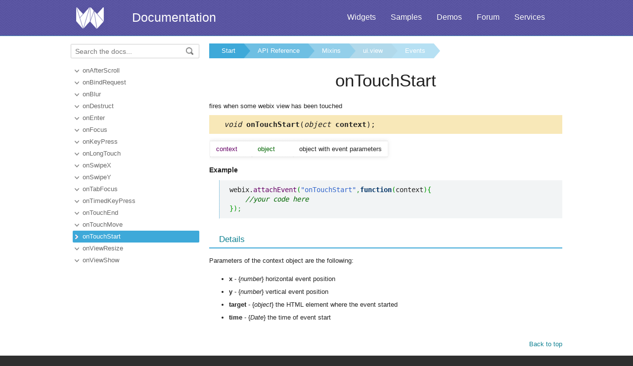

--- FILE ---
content_type: text/html
request_url: https://docs.webix.com/api__ui.view_ontouchstart_event.html
body_size: 2759
content:
<!doctype html>
<html>
	<head>
		<link rel="stylesheet" type="text/css" href="assets/docs.css?v=1768552537">
		<link rel="stylesheet" type="text/css" href="assets/theme.css?v=1768552537">
		<link rel="search" type="application/opensearchdescription+xml" title="Webix Docs" href="assets/opensearch.xml">
		<meta http-equiv="Content-Type" content="text/html; charset=utf-8">
		<meta name="viewport" content="initial-scale = 1.0" />
		<meta name="description" content="Webix Documentation: Events of ui.view. This page contains onTouchStart documentation to help in learning the library." />
		<link href="./assets/favicon.ico" rel="shortcut icon" />
		<link rel="canonical" href="https://docs.webix.com/api__ui.view_ontouchstart_event.html" />
		<link rel="alternate" hreflang="en" href="https://docs.webix.com/api__ui.view_ontouchstart_event.html" />
		<link rel="alternate" hreflang="ru" href="https://ru.docs.webix.com/api__ui.view_ontouchstart_event.html" />
		<link rel="alternate" hreflang="x-default" href="https://docs.webix.com/api__ui.view_ontouchstart_event.html"  />
		<!--[if lte IE 9]>
			<link rel="stylesheet" type="text/css" href="assets/ie.css" />
		<![endif]-->
		<!-- stub -->
		<title>onTouchStart of ui.view, Events Webix Docs</title>
	</head>
<body class="page_">
	<!-- Google Tag Manager --><script>(function(w,d,s,l,i){w[l]=w[l]||[];w[l].push({'gtm.start':new Date().getTime(),event:'gtm.js'});var f=d.getElementsByTagName(s)[0],j=d.createElement(s),dl=l!='dataLayer'?'&l='+l:'';j.async=true;j.src='https://www.googletagmanager.com/gtm.js?id='+i+dl;f.parentNode.insertBefore(j,f);})(window,document,'script','dataLayer','GTM-NWFJLQ7');</script><!-- End Google Tag Manager -->
	<a name="top"></a>

	<div class='headerBox'>
	<div class="header">
		<div class='content'>
			<a href='https://webix.com' class='top_logo'></a>
			<div class='top_menu'>
				<a href="https://webix.com/widgets/?utm_source=docs.webix.com">Widgets</a>
				<a href="https://snippet.webix.com/gallery/core">Samples</a>
				<a href="https://webix.com/demos/?utm_source=docs.webix.com">Demos</a>
				<a href="https://forum.webix.com">Forum</a>
				<a href="https://webix.com/services/">Services</a>
			</div>
			<span><a href='https://docs.webix.com' style="color:white">Documentation</a></span>
		</div>
	</div>
	</div>

	<div class="body">
		<div class="content">
		<div class="navigation">
			<div id="doc_navigation">
			<div class="search">
				<form method="get" action="search.php">
					<input type="text" accesskey="f" name="query" placeholder="Search the docs..." value="" autocomplete="off">
						<button type="submit"><img src="assets/common/search_icon.png"/></button>
				</form>
			</div>
			<ul><li class=""><a href="api__ui.view_onafterscroll_event.html">onAfterScroll</a></li><li class=""><a href="api__link__ui.view_onbindrequest_event.html">onBindRequest</a></li><li class=""><a href="api__ui.view_onblur_event.html">onBlur</a></li><li class=""><a href="api__link__ui.view_ondestruct_event.html">onDestruct</a></li><li class=""><a href="api__ui.view_onenter_event.html">onEnter</a></li><li class=""><a href="api__ui.view_onfocus_event.html">onFocus</a></li><li class=""><a href="api__ui.view_onkeypress_event.html">onKeyPress</a></li><li class=""><a href="api__ui.view_onlongtouch_event.html">onLongTouch</a></li><li class=""><a href="api__ui.view_onswipex_event.html">onSwipeX</a></li><li class=""><a href="api__ui.view_onswipey_event.html">onSwipeY</a></li><li class=""><a href="api__ui.view_ontabfocus_event.html">onTabFocus</a></li><li class=""><a href="api__ui.view_ontimedkeypress_event.html">onTimedKeyPress</a></li><li class=""><a href="api__ui.view_ontouchend_event.html">onTouchEnd</a></li><li class=""><a href="api__ui.view_ontouchmove_event.html">onTouchMove</a></li><li class=" current"><a href="api__ui.view_ontouchstart_event.html">onTouchStart</a></li><li class=""><a href="api__ui.view_onviewresize_event.html">onViewResize</a></li><li class=""><a href="api__link__ui.view_onviewshow_event.html">onViewShow</a></li></ul>
			</div>
		</div>

		<div class='doc' id='doc_content'>
			
			
			<div class='breadcrumb'><a class="n1" href="./">Start</a><a class="n2" href="api__toc__ui.html">API Reference</a><a class="n3" href="api__toc__ui_mixins.html">Mixins</a><a class="n4" href="api__refs__ui.view.html">ui.view</a><a class="n5" href="api__refs__ui.view_events.html">Events</a></div>
<h1>onTouchStart</h1>

<!-- Content Area -->

<p>fires when some webix view has been touched</p>


<div class='signature'><em>void</em> <b>onTouchStart</b>(<em>object</em><b> context</b>);</div>



<table cellspacing='0' class='apitable t3col'><tr class=''><td class='pname'> context</div><td class='ptype'>object</td><td>object with event parameters</td></tr></table>



<h4>Example</h4><p><pre><code><pre class="js">webix.<span class="me1">attachEvent</span><span class="br0">&#40;</span><span class="st0">&quot;onTouchStart&quot;</span><span class="sy0">,</span><span class="kw2">function</span><span class="br0">&#40;</span>context<span class="br0">&#41;</span><span class="br0">&#123;</span>
    <span class="co1">//your code here</span>
<span class="br0">&#125;</span><span class="br0">&#41;</span><span class="sy0">;</span></pre></code></pre>
</p>


<div class='h2'>Details</div><p>Parameters of the context object are the following:</p>

<ul>
<li><strong>x</strong> - {<em>number</em>} horizontal event position</li>
<li><strong>y</strong> - {<em>number</em>} vertical event position</li>
<li><strong>target</strong> - {<em>object</em>} the HTML element where the event started</li>
<li><strong>time</strong> - {<em>Date</em>} the time of event start</li>
</ul>





<!-- Content Area End -->
			<a href='#top' class='top_link'>Back to top</a>
			
			
		</div>
		</div>
	</div>
	<div class="footer">
		<div class='content'>
			<ul class='column'>
	<li class='group'>Components</li>
<li><a href='desktop__accordion.html'>Accordion</a></li>
<li><a href='desktop__calendar.html'>Calendar</a></li>
<li><a href='desktop__carousel.html'>Carousel</a></li>
<li><a href='desktop__chart.html'>Chart</a></li>
<li><a href='desktop__controls.html'>Controls</a></li>
<li><a href='desktop__comments.html'>Comments</a></li>
<li><a href='datatable__index.html'>DataTable</a></li>

</ul>

<ul class='column'>
	<li class='group'>&nbsp;</li>
<li><a href='desktop__dataview.html'>DataView</a></li>
<li><a href='desktop__filter.html'>Filter</a></li>
<li><a href='desktop__form.html'>Form</a></li>
<li><a href='desktop__layout.html'>Layout</a></li>
<li><a href='desktop__list.html'>List</a></li>
<li><a href='desktop__menu.html'>Menu</a></li>
<li><a href='desktop__tabview.html'>Tabview</a></li>
</ul>

<ul class='column'>
	<li class='group'>&nbsp;</li>
<li><a href='desktop__timeline.html'>Timeline</a></li>
<li><a href='desktop__toolbar.html'>Toolbar</a></li>
<li><a href='datatree__index.html'>Tree</a></li>
<li><a href='desktop__treetable.html'>TreeTable</a></li>
<li><a href='desktop__unitlist.html'>UnitList</a></li>
<li><a href='desktop__uploader.html'>Uploader</a></li>
<li><a href='desktop__window.html'>Window</a></li>
</ul>

<ul class='column'>
	<li class='group'>Complex Widgets</li>
<li><a href='desktop__pivot_jet.html'>Pivot</a></li>
<li><a href='desktop__kanban_board.html'>Kanban Board</a></li>
<li><a href='desktop__query.html'>Query</a></li>
<li><a href='desktop__filemanager.html'>File Manager</a></li>
<li><a href='desktop__docmanager.html'>Document Manager</a></li>
<li><a href='desktop__spreadsheet.html'>SpreadSheet</a></li>
<li><a href='desktop__desktop.html'>Desktop</a></li>
</ul>

<ul class='column'>
	<li class='group'>&nbsp;</li>
<li><a href='desktop__usermanager.html'>User Manager</a></li>
<li><a href='desktop__chat.html'>Chat</a></li>
<li><a href='desktop__desktop_scheduler.html'>Scheduler</a></li>
<li><a href='desktop__gantt.html'>Gantt</a></li>
<li><a href='desktop__report.html'>Report Manager</a></li>
<li><a href='desktop__diagram.html'>Diagram</a></li>
<li><a href='diagram__editor.html'>Diagram Editor</a></li>
<li><a href='desktop__todo.html'>ToDo</a></li>
</ul>


<ul class='column'>
	<li class='group'>Resources</li>
	<li><a href='https://snippet.webix.com/'>Snippet Editor</a></li>
    <li><a href='https://designer.webix.com/'>UI Designer</a></li>
	<li><a href='https://webix.com/skin-builder/'>Skin Builder</a></li>
    <li><a href='https://webix.com/form-builder/'>Form Builder</a></li>
	<li><a href='https://webix.com/tutorials/'>Tutorials</a></li>
    <li><a href='https://webix.com/blog/'>Blog</a></li>
    <li><a href='https://webix.com/clients/'>Client Area</a></li>
</ul>


<div class="right-part-footer">
    <ul class="soc-links-footer">
        <li><a href="http://www.facebook.com/webixui" target="_blank" title="Facebook" class="facebook-link"></a></li>
        <li><a href="https://twitter.com/intent/follow?screen_name=WebixUI" target="_blank" title="Twitter" class="twitter-link"></a></li>
        <li><a href="https://www.linkedin.com/showcase/10607867/" target="_blank" title="linkedIn" class="linked-in-link"></a></li>
        <li><a href="https://www.instagram.com/webixui/" target="_blank" title="instagram" class="instagram-link"></a></li>
        <li><a href="https://webix-ui.medium.com/" target="_blank" title="medium" class="medium-link"></a></li>
    </ul>

    <div class="copy-rights">
        <a href="https://webix.com" title="" class="footer-logo">Webix</a>
        <span>
            © XB Software Ltd<br>
            2013-2025
        </span>
    </div>

</div>

		</div>
	</div>
	<script src="assets/autocomplete.js" type="text/javascript" charset="utf-8"></script>
	<script type="text/javascript">
		AutoComplete_init("");
		Scroll_init();
	</script>
</body>
</html>

--- FILE ---
content_type: image/svg+xml
request_url: https://docs.webix.com/assets/common/medium-link.svg
body_size: 514
content:
<svg width="30" height="29" viewBox="0 0 31 31" fill="none" xmlns="http://www.w3.org/2000/svg">
<path fill-rule="evenodd" clip-rule="evenodd" d="M31 0H0V31H31V0ZM6.39624 21.3421C6.68104 20.9763 6.7105 20.8365 6.7105 20.234V9.09898C6.7105 8.66864 6.6614 8.59333 6.4257 8.27058L4.31426 5.4411V5.01076H10.9923L16.0991 17.426L20.6362 5H26.9902V5.43034L25.2028 7.36686C25.026 7.56052 25.0064 7.61431 25.0064 7.93706V22.0522C25.0064 22.3642 25.026 22.4287 25.2028 22.6224L27 24.5589V24.9892H17.965V24.5589L19.7818 22.6224C19.9684 22.4287 19.9684 22.3749 19.9684 22.0522V10.6052L14.8027 24.9785H14.1055L8.0854 10.6052V20.234C8.0854 20.8042 8.1345 20.9763 8.4193 21.3421L10.845 24.5697V25H4V24.5697L6.39624 21.3421Z" fill="white"/>
</svg>
